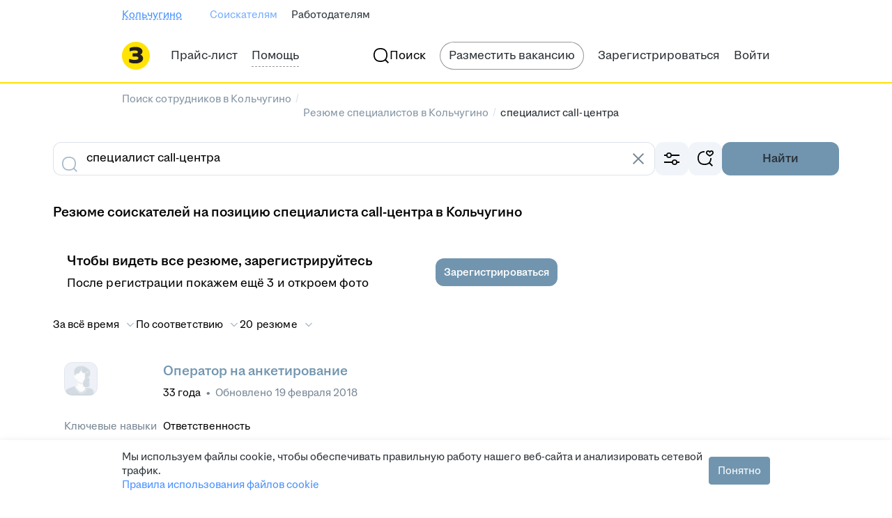

--- FILE ---
content_type: application/javascript; charset=utf-8
request_url: https://zarplata.ru/static/build/appEntryPoint.258243c5f1e993ed.js
body_size: 15639
content:
!function(){try{var e="undefined"!=typeof window?window:"undefined"!=typeof global?global:"undefined"!=typeof self?self:{},t=(new e.Error).stack;t&&(e._sentryDebugIds=e._sentryDebugIds||{},e._sentryDebugIds[t]="321ee305-af93-4246-9563-a652e22f0c2d",e._sentryDebugIdIdentifier="sentry-dbid-321ee305-af93-4246-9563-a652e22f0c2d")}catch(e){}}();var _sentryModuleMetadataGlobal="undefined"!=typeof window?window:"undefined"!=typeof global?global:"undefined"!=typeof self?self:{};_sentryModuleMetadataGlobal._sentryModuleMetadata=_sentryModuleMetadataGlobal._sentryModuleMetadata||{},_sentryModuleMetadataGlobal._sentryModuleMetadata[(new _sentryModuleMetadataGlobal.Error).stack]=Object.assign({},_sentryModuleMetadataGlobal._sentryModuleMetadata[(new _sentryModuleMetadataGlobal.Error).stack],{"_sentryBundlerPluginAppKey:sentry-js-hh-filter-key":!0});var _global="undefined"!=typeof window?window:"undefined"!=typeof global?global:"undefined"!=typeof self?self:{};_global.SENTRY_RELEASE={id:"ba774f46015786435c4b97986823364c32fa11a2"},(globalThis.__xhh_LOADABLE_LOADED_CHUNKS__=globalThis.__xhh_LOADABLE_LOADED_CHUNKS__||[]).push([["7420"],{746756:function(e,t,o){var n={"./inline/index":["543769",9,"3745","1192","7856"],"./HHC/Common/hhtm":["765166",9],"./HHC/importFunction":["203394",9],"./HH/ForceLogoutEventListener":["785912",9,"1192","3718"],"./Modules/errorInterceptor.js":["909892",9],"./HH/Resume/Reminder":["392517",9,"6892"],"./HH/Bloko/AdaptiveTabs":["150055",9,"8628"],"./HH/Connect/Connections.js":["374454",9,"1192","5226","9650"],"./HH/Form/ChangableErrorElement.js":["148727",9,"1192","7696","6706"],"./HH/Analytics/windowAddEventPixels.js":["530273",9,"7340"],"./HH/VkWebViewLinkHandler":["903110",9,"9476"],"./Modules/Applicant/CoverLetterForResponse.ts":["140994",9,"5000"],"./Modules/VacancyToFavorite":["637107",9,"6615"],"./Modules/verticalFadeIn":["178660",9,"7498"],"./Modules/constants/auth.ts":["179656",9,"2240"],"./HH/ShareButtons":["82215",9,"8965"],"./HH/Connect/View":["8147",9,"1192","5226","2001"],"./HH/Connect/Collection.js":["764869",9,"4659"],"./HHC/Axios":["247424",9],"./HHC/CheckBrowser/HHUID/notifyAboutValueChange":["104376",9],"./HHC/CheckBrowser/index.js":["413851",9],"./HHC/Components.d.ts":["692656",9,"2051"],"./Modules/Maps/showMap.d.ts":["748510",9,"9003"],"./HH/WebPush/Subscribe.js":["755866",9,"1749","1192","5834"],"./HH/Connect/Model.js":["141996",9,"2985"],"./HH/EmployerReviews/Acknowledge.ts":["310604",9,"7705"],"./HH/Password/ConfirmPasswordValidation":["998605",9,"8696"],"./HH/PhoneVerification/PhoneVerification.mustache":["124926",7,"1427"],"./HHC/areaId.ts":["343245",9,"6104"],"./HH/Analytics/SendVkConversion":["680828",9,"8169"],"./HH/SendFbPixelRegistrationConversion":["66933",9,"2082"],"./HH/Pager.js":["627059",9,"2583"],"./Modules/Maps/showMap.js":["798890",9,"1192","9786","1390"],"./Modules/Maps/ymapsPromise.js":["3187",9,"9786","3717"],"./HHC/CheckBrowser/BrowserMode/BrowserModeProcessor":["479369",9],"./Modules/VacancyResponseCounter/VacancyResponseCounter.d":["477368",9,"2600"],"./analytics/hhAnalytics":["867314",9,"2865"],"./analytics/hhAnalytics.ts":["867314",9,"2865"],"./HH/Recaptcha.js":["28787",9,"3529"],"./Utils/Callbacks.js":["60466",9,"7261"],"./inline":["543769",9,"3745","1192","7856"],"./Modules/UserNotifications.ts":["941270",9,"6574"],"./HH/Recaptcha":["28787",9,"3529"],"./Utils/DeepLink.ts":["392231",9,"2709"],"./HH/Analytics/SendDv360Conversion.js":["356163",9,"1109"],"./Utils/SubmitPostData":["703469",9,"5493"],"./HHC/Components.js":["741095",9],"./HHC/ActiveOverlay":["428742",9,"1892"],"./HHC/Debug/Components.js":["926850",9],"./Utils/LastActivityTime.ts":["959287",9,"1192","3164"],"./HH/TemplateTags/MiniPages":["669743",9,"7896"],"./HH/Form/Module":["382458",9,"2647"],"./HHC/Performance/SendToAnalytics":["843849",9],"./Modules/Maps/showMap.d":["748510",9,"9003"],"./HH/BeelineRegistrationConversionSend":["92707",9,"345"],"./HH/Bloko/Toggle.js":["813978",9,"5682","6290"],"./HH/Form/BaseForm":["194922",9,"824"],"./Modules/CKEditor/common-settings":["292752",9,"2392"],"./Modules/VacancyToFavorite.ts":["637107",9,"6615"],"./Modules/googleTranslateChecker":["552089",9,"9682"],"./Modules/VacancyAnalytics":["417448",9,"1192","6999"],"./Modules/ApplicantAnalytics":["997769",9,"2749"],"./Modules/constants/auth":["179656",9,"2240"],"./HH/Analytics/SendVkConversion.js":["680828",9,"8169"],"./Modules/VacancyResponseCounter/VacancyResponseCounter.d.ts":["477368",9,"2600"],"./HH/Bloko/DropMenu.js":["199507",9,"125"],"./HH/HighlighterPlugin/defaults.js":["289494",9,"9221"],"./Modules/AxiosSettings.js":["357998",9],"./HH/Form/BaseForm.js":["194922",9,"824"],"./Utils/DeepLinkHelper.ts":["367180",9,"1192","5294"],"./HH/A11YLink.ts":["558502",9,"1192","3560"],"./HHC/Debug/Error":["522208",9],"./HH/TimeoutCounter.js":["830198",9,"1192","8994"],"./HH/IntruderDetection.js":["509765",9],"./HHC/CheckBrowser/HHUID/checkLocalStorageChange.js":["229651",9],"./Modules/VacancyResponseCounter/VacancyResponseCounter":["8924",9,"3745","1192","8488"],"./Modules/url.test":["247097",9,"5600"],"./Modules/CKEditor/common-settings.d.ts":["6563",9,"9538"],"./Modules/constants/analytics":["999616",9,"103"],"./HHC/Banners/clickme.mustache":["852170",7,"5305"],"./Utils/FormatMiddleName":["732346",9,"1264"],"./Utils/Callbacks":["60466",9,"7261"],"./Modules/xsrfInterceptor.js":["355708",9],"./Modules/ProxyExternalServiceLoader":["472305",9,"1192","6852"],"./Modules/EmployerAddresses/helpers.ts":["990763",9,"1192","8184"],"./Utils/Dates":["504917",9,"1192","1220"],"./HH/Analytics/addEventPixels":["581816",9,"9216"],"./HH/BlacklistState/BlacklistStateLimitTemplate.mustache":["515959",7,"3353"],"./HHC/areaId":["343245",9,"6104"],"./HH/LoyaltySurveyBanner.js":["178447",9,"9762"],"./Modules/prepareFormData":["866874",9],"./HH/BeelineRegistrationConversionSend.d":["19269",9,"8596"],"./Modules/hhtm.ts":["272082",9],"./HH/Pager":["627059",9,"2583"],"./HH/SiteException.js":["442651",9,"6640"],"./HH/TimeoutCounter":["830198",9,"1192","8994"],"./HHC/Debug.ts":["49924",9],"./Modules/PostMessage":["313665",9],"./Modules/ProxyExternalServiceLoader.ts":["472305",9,"1192","6852"],"./Modules/CKEditor/common-settings.d":["6563",9,"9538"],"./Modules/VacancyResponseCounter/VacancyResponseCounterUtils.d":["713460",7,"1790"],"./HH/FloodlightTracker.js":["864775",9,"7456"],"./HH/Connect/Connections":["374454",9,"1192","5226","9650"],"./HH/Employer/Vacancies/CustomSelectOption.mustache":["19946",7,"2951"],"./HH/Form/Element":["90302",9,"1192","7696","5556"],"./Modules/xsrfInterceptor":["355708",9],"./Utils/Utils.ts":["170953",9,"4872"],"./Modules/VacancyResponseCounter/VacancyResponseCounter.js":["8924",9,"3745","1192","8488"],"./HHC/LuxInit.js":["346503",9],"./HHC/Performance/SendToAnalytics.ts":["843849",9],"./Modules/PostMessage.ts":["313665",9],"./HHC/ActiveOverlay.ts":["428742",9,"1892"],"./Modules/Applicant/CoverLetterForResponse":["140994",9,"5000"],"./Modules/Maps/maps.types.ts":["364272",9,"9734"],"./Modules/LoopCounterParser":["463182",9,"9865"],"./HH/Connect/Model":["141996",9,"2985"],"./HH/HighlighterPlugin/defaults":["289494",9,"9221"],"./HH/Form/TooltipContent.mustache":["20733",7,"588"],"./HHC/windowOpenLogging.js":["465683",7],"./Modules/EmployerAddresses/helpers.test":["655453",9,"1192","9274"],"./HH/SendAnalyticsEvent.ts":["297926",9,"1192","2305"],"./HH/TemplateTags/Random.js":["836189",9,"6391"],"./HHC/Performance/DurationStaticLoad":["165570",9],"./Modules/EmployerAddresses/helpers.test.ts":["655453",9,"1192","9274"],"./HH/BeelineRegistrationConversionSend.js":["92707",9,"345"],"./HH/VkWebViewLinkHandler.js":["903110",9,"9476"],"./HHC/AnchorScroll.js":["239084",9],"./HHC/PhoneVerificationJqueryInterceptor":["12050",9],"./HHC/sentry.ts":["178539",9],"./HHC/Common/hhtm.js":["765166",9],"./HHC/Components.d":["692656",9,"2051"],"./Modules/Notices":["52606",9,"5515"],"./Utils/ScrollTop.d":["374780",9,"4431"],"./HH/SimpleValidation":["183868",9,"4485"],"./Utils/Media.ts":["83565",9,"2440"],"./HHC/Performance/ParsingTime.ts":["219368",9],"./HHC/Init.js":["745670",9],"./HHC/Performance/StatsSender":["915848",9],"./HH/Connect/View.js":["8147",9,"1192","5226","2001"],"./Modules/prepareAxiosErrorDataInterceptor.js":["980724",9],"./Utils/Dates.d":["833423",9,"3672"],"./HH/Form/BaseFormTemplate":["77349",9,"7150"],"./HHC/AnchorScroll":["239084",9],"./Utils/SerializeObject.js":["503150",9,"9769"],"./Utils/VisibilityWatcher":["4476",9,"2571"],"./HH/IntruderDetection":["509765",9],"./HHC/CheckBrowser/HHUID/checkLocalStorageChange":["229651",9],"./Modules/VacancyResponseCounter/VacancyResponseIconsTemplate.mustache":["635829",7,"9"],"./HH/SendFbPixelRegistrationConversion.ts":["66933",9,"2082"],"./HHC/Common/xsrf.js":["710676",9],"./HHC/Debug":["49924",9],"./HH/Form":["427033",9,"9038"],"./Utils/ScrollTop":["185813",9,"9384"],"./HH/BlacklistState/BlacklistStateHintTemplate.mustache":["659193",7,"5191"],"./Modules/VacancyResponseCounter/VacancyResponseCounterUtils":["975372",9,"3523"],"./HH/EmployerReviews/Acknowledge":["310604",9,"7705"],"./HH/Form/Collection.js":["199097",9,"1192","5226","9498"],"./Utils/SubmitPostData.ts":["703469",9,"5493"],"./HHC/CheckBrowser/index":["413851",9],"./Modules/Maps/showMap":["798890",9,"1192","9786","1390"],"./HH/Bloko/ReactIconRenderer.js":["46687",9,"3745","1856"],"./Utils/LastActivityTime":["959287",9,"1192","3164"],"./HH/Form/Element.js":["90302",9,"1192","7696","5556"],"./Modules/VacancyResponseCounter/VacancyResponseCounterRoundTemplate.mustache":["606146",7,"5878"],"./HH/Form/ChangableError":["970889",9,"1192","5226","7696","6360"],"./HH/TimeIntervals/TimeIntervalsTemplate.mustache":["97987",7,"877"],"./HH/YandexAdfoxBanner":["114543",9,"6061"],"./Modules/PhoneVerificationInterceptor.js":["411389",9],"./HH/ForceLogoutEventListener.ts":["785912",9,"1192","3718"],"./HHC/Components":["741095",9],"./HHC/Performance/WebVitals.js":["369396",9],"./Modules/notLuxData":["854824",9,"7229"],"./Modules/prepareAxiosErrorDataInterceptor":["980724",9],"./HH/ProxyExternalServiceLoader.ts":["39284",9,"1192","30"],"./Utils/FormatMiddleName.ts":["732346",9,"1264"],"./HHC/Performance/TabCounter.ts":["429156",9],"./Modules/errorInterceptor":["909892",9],"./HH/Form/Collection":["199097",9,"1192","5226","9498"],"./HH/Resume/Reminder.js":["392517",9,"6892"],"./HH/Admin/Menu/Search":["932212",9,"3772"],"./HH/SendFloodlightConversion":["940791",9],"./Modules/defaultHeadersInterceptor.js":["935148",9],"./Modules/qaState":["312487",9],"./HH/LocationHref":["739871",9,"3819"],"./HH/Password/ConfirmPasswordValidation.js":["998605",9,"8696"],"./inline/":["543769",9,"3745","1192","7856"],"./inline/index.js":["543769",9,"3745","1192","7856"],"./HHC/Debug/Error.js":["522208",9],"./Modules/hhtm":["272082",9],"./Modules/LoopCounterParser.ts":["463182",9,"9865"],"./Modules/verticalFadeOut.ts":["349565",9,"7374"],"./HH/Analytics/windowAddEventPixels":["530273",9,"7340"],"./Modules/AxiosSettings":["357998",9],"./HHC/Common/xsrf":["710676",9],"./HH/HighlighterPlugin/highlighter":["504112",9,"4247"],"./HH/SendNotificationManagerAnalytics":["156440",9,"4496"],"./Modules/PhoneVerificationInterceptor":["411389",9],"./Utils/ScrollToElement.ts":["66063",9],"./Modules/notLuxData.ts":["854824",9,"7229"],"./HHC/Debug/Outer.js":["64074",9],"./Modules/constants/analytics.ts":["999616",9,"103"],"./Modules/defaultHeadersInterceptor":["935148",9],"./HH/Analytics/SendDv360Conversion":["356163",9,"1109"],"./HH/Password/EmployerPasswordValidation":["821185",9,"2026"],"./Modules/AccountLoginInterceptor.ts":["949788",9],"./Modules/EmployerAddresses/helpers":["990763",9,"1192","8184"],"./HH/BeelineRegistrationConversionSend.d.ts":["19269",9,"8596"],"./HH/YandexAdfoxBanner.js":["114543",9,"6061"],"./HH/SecureAnalytics":["917445",9],"./HHC/Performance/FPS":["269396",9],"./HH/Form/ChangableErrorElement":["148727",9,"1192","7696","6706"],"./HH/LoadBannerOnVisibleModule.d.ts":["688195",9,"2345"],"./HHC/Debug/Grid.js":["326581",9,"4823"],"./HH/PhoneVerification/PhoneVerification":["10353",9,"1192","5594"],"./HH/UseHHAnalytics.ts":["876906",9,"7292"],"./Utils/ScrollTop.js":["185813",9,"9384"],"./Modules/pushRequestIdToSentry.js":["795106",9],"./HHC/AppEntryPoint":["361482",9],"./Modules/CKEditor/common-settings.js":["292752",9,"2392"],"./HH/Bloko/InputPassword":["745868",9,"8501","5858"],"./Modules/prepareFormData.ts":["866874",9],"./Modules/Maps/Utils.js":["77257",9,"2830"],"./HHC/LuxInit":["346503",9],"./HHC/Performance/TimeToInteractive.js":["707661",9],"./HHC/Debug/Grid":["326581",9,"4823"],"./Modules/VacancyResponseCounter/VacancyResponseCounterUtils.d.ts":["713460",7,"1790"],"./HHC/Performance/StatsSender.ts":["915848",9],"./Modules/verticalFadeIn.ts":["178660",9,"7498"],"./HH/Form.js":["427033",9,"9038"],"./Modules/url.ts":["349268",9,"8443"],"./Utils/ScrollTop.d.ts":["374780",9,"4431"],"./HH/Kangaroo":["747211",9,"5772"],"./HHC/Debug/Outer":["64074",9],"./HH/Form/BaseFormTemplate.js":["77349",9,"7150"],"./HH/HighlighterPlugin/plugin.d.ts":["445673",9,"2575"],"./HH/Kangaroo.js":["747211",9,"5772"],"./Modules/Interview":["863235",9,"1192","8231"],"./HHC/Debug/Setup":["767286",9],"./HHC/Performance/FPS.ts":["269396",9],"./Modules/url.test.js":["247097",9,"5600"],"./Utils/DeepLink":["392231",9,"2709"],"./HH/Bloko/AdaptiveTabs.js":["150055",9,"8628"],"./Modules/qaState.test.js":["71824",9,"6508"],"./HHC/Banners.js":["503190",9,"1192","146","3885"],"./HH/WebPush/HTMLConfirm.js":["246251",9,"1730"],"./Modules/Maps/ymapsPromise":["3187",9,"9786","3717"],"./Modules/AccountLoginInterceptor":["949788",9],"./HH/HighlighterPlugin/plugin.js":["966763",9,"4270"],"./HHC/windowOpenLogging":["465683",7],"./HH/Bloko/Notification.js":["406873",9,"1192","5226","9604"],"./HHC/CheckBrowser/BrowserMode/Detector":["446863",9],"./HHC/Performance/DurationStaticLoad.js":["165570",9],"./HH/HighlighterPlugin/plugin":["966763",9,"4270"],"./HH/Bloko/DropMenu":["199507",9,"125"],"./HH/Password/EmployerPasswordValidation.js":["821185",9,"2026"],"./HH/Admin/Menu/Search.js":["932212",9,"3772"],"./HHC/CheckBrowser/BrowserMode/Detector.d":["787551",9,"3366"],"./HH/Bloko/ReactIconRenderer":["46687",9,"3745","1856"],"./HHC/Performance/TimeToInteractive":["707661",9],"./Modules/verticalFadeOut":["349565",9,"7374"],"./Utils/DeepLinkHelper":["367180",9,"1192","5294"],"./HHC/CheckBrowser/BrowserMode/Detector.d.ts":["787551",9,"3366"],"./Utils/Utils":["170953",9,"4872"],"./Modules/successInterceptor":["435476",9],"./HH/Bloko/InputPassword.js":["745868",9,"8501","5858"],"./HH/Form/Module.js":["382458",9,"2647"],"./HH/ShareButtons.js":["82215",9,"8965"],"./HHC/Performance/WebVitals":["369396",9],"./Modules/Maps/Utils":["77257",9,"2830"],"./HH/Connect/Collection":["764869",9,"4659"],"./Modules/UserNotifications":["941270",9,"6574"],"./HH/SendFloodlightConversion.ts":["940791",9],"./HHC/Axios.ts":["247424",9],"./HHC/Banners":["503190",9,"1192","146","3885"],"./Modules/pushRequestIdToSentry":["795106",9],"./Modules/googleTranslateChecker.ts":["552089",9,"9682"],"./HH/Uxfeedback":["195264",9,"7877"],"./HH/ToggleMetroSelector/regionSuggest.mustache":["862050",7,"7472"],"./HHC/Init":["745670",9],"./HH/SendHHAnalytics.ts":["312596",9],"./Modules/ApplicantAnalytics.ts":["997769",9,"2749"],"./HH/MetroSelection/metroStationSuggest.mustache":["664439",7,"7255"],"./Modules/VacancyResponseCounter/VacancyResponseCounterUtils.js":["975372",9,"3523"],"./HH/Analytics/addEventPixels.js":["581816",9,"9216"],"./HH/SimpleValidation.js":["183868",9,"4485"],"./HH/WebPush/HTMLConfirm":["246251",9,"1730"],"./HHC/PhoneVerificationJqueryInterceptor.js":["12050",9],"./HH/HighlighterPlugin/highlighter.js":["504112",9,"4247"],"./HH/LoadBannerOnVisibleModule":["965073",9,"1192","146","4757"],"./HH/LoadBannerOnVisibleModule.js":["965073",9,"1192","146","4757"],"./Modules/qaState.ts":["312487",9],"./HH/TemplateTags/Random":["836189",9,"6391"],"./HH/UseHHAnalytics":["876906",9,"7292"],"./HH/LoyaltySurveyBanner":["178447",9,"9762"],"./HH/Uxfeedback.ts":["195264",9,"7877"],"./HHC/CheckBrowser":["413851",9],"./Modules/Maps/maps.types":["364272",9,"9734"],"./HH/SecureAnalytics.js":["917445",9],"./Modules/Notices.ts":["52606",9,"5515"],"./HH/SiteException":["442651",9,"6640"],"./Modules/VacancyResponseCounter/VacancyResponseCounterTemplate.mustache":["10710",7,"3395"],"./Utils/VisibilityWatcher.js":["4476",9,"2571"],"./HH/Fingerprint":["773147",9],"./HH/Firebase.js":["51311",9,"1749","1192","766"],"./HH/FormAccordion/FormAccordion":["839723",9,"7142","559"],"./HH/FormAccordion/FormAccordion.js":["839723",9,"7142","559"],"./HH/HighlighterPlugin/plugin.d":["445673",9,"2575"],"./HH/LocationHref.js":["739871",9,"3819"],"./HH/Fingerprint.js":["773147",9],"./HHC/CheckBrowser/HHUID/notifyAboutValueChange.js":["104376",9],"./HHC/Performance/TabCounter":["429156",9],"./HHC/Performance/ParsingTime":["219368",9],"./Utils/Dates.d.ts":["833423",9,"3672"],"./Modules/Interview.ts":["863235",9,"1192","8231"],"./Modules/VacancyAnalytics.ts":["417448",9,"1192","6999"],"./HH/Tooltip/Hover.js":["196195",9,"9587"],"./HHC/sentry":["178539",9],"./Utils/ScrollToElement":["66063",9],"./HH/SendNotificationManagerAnalytics.ts":["156440",9,"4496"],"./HH/WebPush/Subscribe":["755866",9,"1749","1192","5834"],"./HHC/Banners.d.ts":["758406",9,"5796"],"./HHC/CheckBrowser/BrowserMode/Detector.js":["446863",9],"./HH/LoadBannerOnVisibleModule.d":["688195",9,"2345"],"./HHC/Banners.d":["758406",9,"5796"],"./Utils/Media":["83565",9,"2440"],"./HHC/AppEntryPoint.js":["361482",9],"./HH/SendHHAnalytics":["312596",9],"./HHC/CheckBrowser/":["413851",9],"./HHC/CheckBrowser/BrowserMode/BrowserModeProcessor.js":["479369",9],"./HH/ProxyExternalServiceLoader":["39284",9,"1192","30"],"./HH/Bloko/Toggle":["813978",9,"5682","6290"],"./Utils/Dates.js":["504917",9,"1192","1220"],"./HH/Form/ChangableError.js":["970889",9,"1192","5226","7696","6360"],"./HHC/importFunction.js":["203394",9],"./HHC/Debug/Components":["926850",9],"./HH/A11YLink":["558502",9,"1192","3560"],"./HH/Bloko/Notification":["406873",9,"1192","5226","9604"],"./HH/Firebase":["51311",9,"1749","1192","766"],"./HH/SendAnalyticsEvent":["297926",9,"1192","2305"],"./HH/Tooltip/Hover":["196195",9,"9587"],"./Modules/qaState.test":["71824",9,"6508"],"./HH/TemplateTags/MiniPages.js":["669743",9,"7896"],"./HH/PhoneVerification/PhoneVerification.js":["10353",9,"1192","5594"],"./Modules/successInterceptor.js":["435476",9],"./Modules/url":["349268",9,"8443"],"./Utils/SerializeObject":["503150",9,"9769"],"./HH/FloodlightTracker":["864775",9,"7456"],"./HHC/Debug/Setup.js":["767286",9]};function r(e){if(!o.o(n,e))return Promise.resolve().then((function(){var t=new Error("Cannot find module '"+e+"'");throw t.code="MODULE_NOT_FOUND",t}));var t=n[e],r=t[0];return Promise.all(t.slice(2).map(o.e)).then((function(){return o.t(r,16|t[1])}))}r.keys=()=>Object.keys(n),r.id=746756,e.exports=r},773147:function(e,t,o){"use strict";o.r(t),o.d(t,{default:()=>a});var n=o(312596);const r={excludes:{screenResolution:!0,hasLiedResolution:!0,fonts:!0,webglVendorAndRenderer:!0,audio:!0,enumerateDevices:!0,pixelRatio:!0,doNotTrack:!0,fontsFlash:!0}};function s(e){const t={...e,userType:window.globalVars.userType,requestId:window.globalVars.requestId,hhid:window.globalVars.hhid};(0,n.default)({data:t})}const a={init:()=>new Promise((e=>{window.requestIdleCallback((()=>{o.e("1192").then(o.t.bind(o,868820,23)).then((({default:t})=>{try{const o=performance.now();t.get(r,(r=>{const a=r.map((e=>e.value)),i=t.x64hash128(a.join(""),31);e(i);const l=performance.now()-o;(0,n.default)({data:{goal:"fingerprinting_done",took:l}}),s({fingerprintFull:i})}))}catch(e){console.error(e)}})).catch(console.error)}))})),sendFingerprint:s}},509765:function(e,t,o){"use strict";o.r(t),o.d(t,{default:()=>m});var n=o(630549),r=o(522940),s=o(49924);const a=null!==n.Y.getItem("__gclprv");let i,l,c=!1;try{i=JSON.parse(window.globalVars.features.employer_extensions_to_detect)}catch(e){s.default.log("out error",new Error("Настройка employer_extensions_to_detect не является JSONом"))}try{l=JSON.parse(window.globalVars.features.employer_chrome_extensions_to_detect)}catch(e){s.default.log("out error",new Error("Настройка employer_chrome_extensions_to_detect не является JSONом"))}for(const e in i)if(document.getElementById(i[e])||document.getElementsByClassName(i[e]).length>0){c=e;break}var d;function u({storageDetected:e,domElementsDetected:t,extensionName:o}){const n=[];n.push(`userType=${window.globalVars.userType}`),n.push(`requestId=${window.globalVars.requestId}`),n.push(`hhid=${window.globalVars.hhid}`),n.push(`storageDetected=${e}`),n.push(`domElementsDetected=${t}`),n.push(`extensionsDetected=${o}`),(new Image).src=`/analytics?${n.join("&")}`}let f;function H(e){for(const t of e)for(let e=0;e<t.addedNodes.length;++e){const o=t.addedNodes[e];if(o.nodeType===Node.ELEMENT_NODE)for(const e in i)if(o.id===i[e]||o.classList.contains(i[e]))return c=e,u({storageDetected:a,domElementsDetected:c}),void f.disconnect()}}"chrome"===(0,r.T)(window.navigator.userAgent).browser&&(null===(d=l)||void 0===d||d.forEach((async({name:e,url:t})=>{var o;let n;try{n=await fetch(t)}catch{return}null!==(o=n)&&void 0!==o&&o.ok&&u({storageDetected:a,domElementsDetected:c,extensionName:e})})));const m=()=>{i&&(a||c?u({storageDetected:a,domElementsDetected:c}):(f=new MutationObserver(H),f.observe(document.body,{childList:!0,subtree:!0})))}},917445:function(e,t,o){"use strict";o.r(t),o.d(t,{default:()=>l});var n=o(214857),r=o(773147),s=o(509765),a=o(312596);const i=["hh.kz","hh.ru","hh.uz","zarplata.ru"];const l={init:async function(){const{features:e}=window.globalVars;"employer"===window.globalVars.userType&&(0,s.default)(),r.default.sendFingerprint({fpAppVersion:window.navigator.appVersion});const t="anonymous"===window.globalVars.userType,o=e.fingerprinting_enable&&!t,l=e.fingerprinting_for_anonymous_user_enable&&t;if(o||l){const{fingerprintPromise:e}=await(0,n.w)(window.globalVars.sharedRemoteEntry,"security");r.default.init().then((t=>{e.resolve(t)})).catch(console.error)}!async function(){const{features:e,sharedRemoteEntry:t}=window.globalVars;if(!0===e.secure_portal_enabled&&i.some((e=>window.location.hostname.endsWith(e)))){const{fingerprintPromise:o,securePortalFingerprintPromise:s}=await(0,n.w)(t,"security");window.requestIdleCallback((()=>{let i;window.onSecurePortalStarted=function(e){i=performance.now(),e.setLogin(window.globalVars.login),e.setUserId(window.globalVars.hhid),o.then((t=>{e.setAdditionalParams({fingerprint:t})})).catch(console.error)},window.onSecurePortalFingerprintDone=function(e){const t=performance.now()-i;(0,a.default)({data:{goal:"sp_fingerprinting_done",took:t}}),r.default.sendFingerprint({fingerprintSP:e}),s.resolve(e)},!0===e.secure_portal_test_version_enabled?(0,n.w)(t,"security/secureportal.test_ver"):(0,n.w)(t,"security/secureportal.v29")}))}}()}}},940791:function(e,t,o){"use strict";o.r(t),o.d(t,{default:()=>H,floodlightProcessPostponed:()=>f});var n=o(630549),r=o(388926),s=o(49924);const a=["utm_source","utm_medium","utm_campaign","utm_term"],i="floodlights",l={3:"11556056"},c=e=>{const t=new URLSearchParams(window.location.search);return a.reduce(((o,n,r)=>o+=`u${r+1}=${t.get(n)||e[n]||""};`),"")},d=()=>{try{return JSON.parse(n.Y.getItem(i)||"{}")}catch(e){return{}}},u=e=>{const t=d(),{type:o,cat:r}=e;t[[o,r].join("*")]={...e},n.Y.setItem(i,JSON.stringify(t)),s.default.log("info","Floodlights storaged:",o,r)},f=()=>{const e=d();for(const t in e)H(e[t]);n.Y.removeItem(i)};function H(e,t=!1){if(t)u(e);else{const t=l[Number(window.globalVars.country)];if(t){var o;const n=1e13*Math.random(),s=(null===(o=r.L.get("_gid"))||void 0===o?void 0:o.split(".").slice(-2).join("."))||"",{type:a,cat:i,...l}=e;let d=`https://${t}.fls.doubleclick.net/activityi;src=${t};type=${a};cat=${i};`;d+=c(l),d+=`u5=${s};dc_lat=;dc_rdid=;tag_for_child_directed_treatment=;tfua=;npa=;ord=1;num=${n}?`;const u=document.createElement("iframe");if(u.src=d,u.className="g-hidden","complete"===document.readyState)document.body.appendChild(u);else{const e=setInterval((()=>{"complete"===document.readyState&&(document.body.appendChild(u),clearInterval(e))}),100)}}}}},312596:function(e,t,o){"use strict";o.r(t),o.d(t,{SendKardinalAnalytics:()=>s,default:()=>a});var n=o(906845),r=o(247424);function s({goal:e,data:t}){return r.default.get(`/tracking/${e}`,{params:t})}const a=function({goal:e,data:t},o={}){const r=t||{goal:e};return(0,n.sendPostRequest)(r,o)}},239084:function(e,t,o){"use strict";o.r(t),o.d(t,{default:()=>l});var n=o(665164),r=o.n(n),s=o(66063);function a(){const e=function(){let e;try{e=r()(window.location.hash)}catch(e){return null}if(0!==e.length)return e.get(0);return r()(`a[name="${window.location.hash.slice(1)}"]`).get(0)}();e&&(0,s.default)(e,{speed:0,topOffset:0,centered:!1})}const i=()=>{window.setTimeout((()=>{a()}),0)};function l(){r()(window).on("hashchange",a),""!==window.location.hash&&("complete"!==document.readyState?window.addEventListener("load",i):a())}},361482:function(e,t,o){"use strict";o.r(t);o(740777),o(500446),o(587671),o(655619),o(286782),o(691298),o(202394),o(544438),o(741305),o(537339),o(134051),o(815519),o(745146),o(97582),o(378307),o(690601),o(560862),o(895353),o(360142),o(567886),o(165451),o(646015),o(638334),o(894880),o(775643),o(329761),o(905458),o(837451),o(549685),o(317994),o(586152),o(163355),o(828856),o(977451),o(614897),o(436707),o(930601),o(336330),o(238221),o(675863),o(745670);(e=o.hmd(e)).hot&&e.hot.accept()},247424:function(e,t,o){"use strict";o.r(t),o.d(t,{default:()=>a});var n=o(924556),r=o.n(n),s=(o(357998),o(866874));const a=Object.assign({},r(),{postFormData:(e,t,o)=>r().post(e,(0,s.default)(t),o),putFormData:(e,t,o)=>r().put(e,(0,s.default)(t),o)})},479369:function(e,t,o){"use strict";o.r(t),o.d(t,{default:()=>s});var n=o(312596),r=o(446863);const s=()=>{(0,r.detectBrowserMode)().then((e=>{e.mode!==r.NORMAL_MODE&&"anonymous"!==window.globalVars.userType&&(e=>{const t={userType:window.globalVars.userType,requestId:window.globalVars.requestId,hhid:window.globalVars.hhid,...e};(0,n.default)({data:t})})(e)})).catch(console.error)}},446863:function(e,t,o){"use strict";o.r(t),o.d(t,{NORMAL_MODE:()=>s,detectBrowserMode:()=>f});var n=o(522940);const r="cd1394e6-3fd1-4a2d-ae60-c9ae01f7ee89",s="normal",a="pm",i="unknown",l=async()=>{var e;if(null!==(e=navigator)&&void 0!==e&&null!==(e=e.storage)&&void 0!==e&&e.estimate){const{quota:e}=await navigator.storage.estimate();return e<12e7}},c=async()=>!("indexedDB"in window)||new Promise((e=>{let t;try{t=indexedDB.open(r)}catch(t){e(void 0)}const o=setTimeout((()=>e(void 0)),500),n=n=>{var r;clearTimeout(o);(null===(r=t)||void 0===r||null===(r=r.error)||void 0===r?void 0:r.name)&&n.preventDefault(),e(!t.result)};t.onsuccess=n,t.onerror=n})),d=e=>e<13?(()=>{try{localStorage[r]=r,localStorage.removeItem(r)}catch(e){return!0}try{window.openDatabase(null,null,null,null)}catch(e){return!0}return!1})():(()=>{const e=function(e){const t="ABCDEFGHIJKLMNOPQRSTUVWXYZabcdefghijklmnopqrstuvwxyz0123456789";let o="";for(let n=0;n<e;n++)o+=t.charAt(Math.floor(62*Math.random()));return o},t=e(100),o=[];for(let e=0;e<1e3;e++)o.push(t);const n=o.join(),r=[];try{for(let t=0;t<30;t++){const t=e(10);localStorage.setItem(t,n),r.push(t)}return!0}catch(e){return!1}finally{r.forEach((e=>localStorage.removeItem(e)))}})(),u=()=>!window.indexedDB&&(window.PointerEvent||window.MSPointerEvent);function f(){const{browser:e,version:t}=(0,n.T)(navigator.userAgent);return new Promise((async o=>{const n=()=>o({browser:e,mode:a}),r=()=>o({browser:e,mode:s}),f=()=>o({browser:e,mode:i});if("chrome"===e||"opera"===e){const e=await l();return void 0===e?f():e?n():r()}if("firefox"===e){const e=await c();return void 0===e?f():e?n():r()}return"ie"===e||"edge"===e||"trident"===e?u()?n():r():"safari"===e||"ios_saf"===e?d(t)?n():r():f()}))}},229651:function(e,t,o){"use strict";o.r(t),o.d(t,{default:()=>i});var n=o(388926),r=o(630549),s=o(104376);const a="hhuid",i=()=>{const e=n.L.get(a),t=r.Y.getItem(a);null!==t?e!==t&&((0,s.default)(e,t,"localStorage"),r.Y.setItem(a,e)):r.Y.setItem(a,e)}},104376:function(e,t,o){"use strict";o.r(t),o.d(t,{default:()=>r});var n=o(247424);const r=(e,t,o)=>n.default.post("/register_hhuid_change",{newHhuid:e,previousHhuid:t,identificationMechanism:o}).catch(console.error)},413851:function(e,t,o){"use strict";o.r(t),o.d(t,{default:()=>s});var n=o(479369),r=o(229651);const s=()=>{(0,n.default)(),(0,r.default)()}},765166:function(e,t,o){"use strict";o.r(t),o.d(t,{default:()=>a});var n=o(665164),r=o.n(n),s=o(272082);function a(){r().ajaxPrefilter((e=>{const t=(0,s.getHhtmHeaders)(e.url);e.headers={...t,...e.headers}}))}},710676:function(e,t,o){"use strict";o.r(t),o.d(t,{default:()=>i});var n=o(665164),r=o.n(n),s=o(388926);const a=["GET","HEAD","OPTIONS","TRACE"];function i(){r().ajaxPrefilter((e=>{var t;t=e.type,-1===a.indexOf(t.toUpperCase())&&(e.headers=e.headers||{},e.headers["X-Xsrftoken"]=s.L.get("_xsrf"))}))}},741095:function(e,t,o){"use strict";o.r(t),o.d(t,{default:()=>d});var n=o(840039),r=o.n(n),s=o(49924);const a=Object.create(r());let i;a.make=function(e,t,o,n){if(s.default.log("components:make",{name:n,element:t,params:o}),"function"==typeof e)return r().make.apply(this,[...arguments]);s.default.log("error","PORTFOLIO-2272 findout",{componentName:n,params:o,typeof:typeof e})},a.setInitFunction=e=>{i=e},a.init=function(e,t){return r().init.apply(this,[e,t||i])};const l=[];let c=!1;a.buildDeferredComponents=()=>{c=!0,l.forEach((e=>e()))},a.build=e=>(t,o,n)=>{const s=document.getElementById("HH-React-Root");if(!s||"fail"!==s.dataset.ssrStatus||c)return r().build(e)(t,o,n);l.push((()=>r().build(e)(t,o,n)))};const d=a},49924:function(e,t,o){"use strict";o.r(t),o.d(t,{default:()=>r});var n=o(392230);const r=o.n(n)()},926850:function(e,t,o){"use strict";o.r(t);var n=o(665164),r=o.n(n),s=o(49924);let a=function(){};const i=[];let l=r()(),c=r()();const d="debug-components",u="debug-components__label";s.default.registerLog("components:make",s.default.viewMods.PRODUCTION,(e=>{i.push(e),a(e)})),s.default.registerUtility("components",{open(){const e=function(e){const t=r()("<div>").addClass(u).text(e.name);l=l.add(t);const o=r()(e.element);c=c.add(o),o.addClass(d),o.append(t),t.on("click",(()=>{console.log(e.name,e.params,e.element)}))};i.forEach(e),a=e},close(){l.remove(),c.removeClass(d)}})},522208:function(e,t,o){"use strict";o.r(t);var n=o(478143),r=o.n(n),s=o(49924);s.default.registerLog("error",s.default.viewMods.PRODUCTION,(function(...e){e.forEach(((t,o)=>{t instanceof Error&&(r().webkit()&&t.stack?console.error(t.stack):window.setTimeout((()=>{throw window.globalVars.blockNextErrorSend=!0,t}),0),e.splice(o,1))})),0!==e.length&&console.error(JSON.stringify(...e))}))},64074:function(e,t,o){"use strict";o.r(t);var n=o(820220),r=o(49924);r.default.registerLog("out",r.default.viewMods.PRODUCTION,(function(e,t={}){if(!window.globalVars.features.sentry_logging)return;const{sentryFingerprint:o,...r}=t;n.withScope((t=>{t.setExtra("fromDebug",!0),o&&t.setFingerprint(o),r instanceof Object&&t.setExtras(r),n.captureException(e)}))}))},767286:function(e,t,o){"use strict";o.r(t),o.d(t,{default:()=>r});var n=o(49924);o(926850),o(522208),o(64074);const r={install:n.default.init.bind(n.default)}},745670:function(e,t,o){"use strict";o.r(t);o(436707),o(930601),o(336330),o(238221),o(675863);var n=o(665164),r=o.n(n),s=o(388926),a=o(185440),i=o(917445),l=o(940791),c=o(313665),d=o(312487),u=o(239084),f=o(413851),H=o(765166),m=o(710676),p=o(741095),g=o(49924),h=o(767286),w=o(346503),v=o(165570),y=(o(269396),o(219368)),b=o(843849),C=o(915848),M=o(707661),S=(o(369396),o(12050)),E=o(203394),_=o(178539);o(465683);(0,a.O3)("xhh-js");const P=/^((?!chrome|android).)*safari/i.test(navigator.userAgent),j=window.top!==window;P&&(Object.assign=function(){return function(e){for(let t=1;t<arguments.length;t++){const o=arguments[t];for(const t in o)Object.prototype.hasOwnProperty.call(o,t)&&(e[t]=o[t])}return e}.apply(this,arguments)}),window.forceTreeShaking&&Promise.all([o.e("3745"),o.e("9440"),o.e("8546"),o.e("4769"),o.e("146"),o.e("5078"),o.e("1037"),o.e("3034"),o.e("8450"),o.e("3900"),o.e("183"),o.e("6251"),o.e("4145"),o.e("9786"),o.e("7669"),o.e("6948"),o.e("618"),o.e("5226"),o.e("7230"),o.e("7570"),o.e("7696"),o.e("9891"),o.e("4802"),o.e("4979"),o.e("8308"),o.e("9771"),o.e("5682"),o.e("9192"),o.e("7726"),o.e("7142"),o.e("9029"),o.e("8798"),o.e("8501"),o.e("7528"),o.e("9703")]).then(o.bind(o,561624)),window.globalVars.jsExecuted=1;const V=/<(?!area|br|col|embed|hr|img|input|link|meta|param)(([a-z][^/\0>\x20\t\r\n\f]*)[^>]*)\/>/gi;r().htmlPrefilter=function(e){return e.replace(V,"<$1></$2>")};const T=`${window.globalVars.staticHost}/${window.globalVars.buildFolder}/`;o.p=T,(0,_.default)({sentryLoggingEnabled:window.globalVars.features.sentry_logging,sentryJsConfig:window.globalVars.features.sentry_js_config,sentryDSN:window.globalVars.sentryDSN,buildVersion:`xhh@${window.globalVars.build}`,staticHost:window.globalVars.staticHost,publicBuildPath:T,jsBuildFilterKey:"sentry-js-hh-filter-key",getUser:()=>({id:s.L.get("hhuid"),userType:window.globalVars.userType}),getExtraData:()=>({...window.globalVars.sentryExtraData,requestId:window.globalVars.requestId,pageName:window.globalVars.luxPageName}),beforeSendCallback:e=>{if(window.globalVars.blockNextErrorSend)return window.globalVars.blockNextErrorSend=!1,!1;const t=(0,w.getLuxSentryBeforeSend)();return t&&t(e),d.qaState[d.JS_ERRORS].push(e),!0},redactedFields:{store:["trl","features","footer","headerMenu","areaTree","profareaTree","industriesTree","professionalRoleTree","skillsListsByRole","account.*","employerManager.firstName","employerManager.lastName","employerManager.middleName","employerManagersName","employerManagersList","employerButtons.saveSearch.userEmail","applicantVacancyResponseStatuses.*.shortVacancy.contactInfo","emailVerification.email","employerSettingsPage.email","employerSettingsPage.newEmail","accountHistoryMoney.email","applicantSubscriptions.email","employerBillingInfo.employer.deedsInfoEmail","employerManagersPage.managersViewMeta.userEmail","vacancyView.description","headerMenu","relatedVacancies","relatedVacanciesForEmployer"]}});const I="tti-with-visibility-api";(0,M.default)((e=>{var t;null!==(t=window.globalVars)&&void 0!==t&&null!==(t=t.performance)&&void 0!==t&&t.pageWasActive&&(C.default.sendMetrics({metricName:I,valueInMs:e}),(0,b.default)(I,e))})),(0,H.default)(),i.default.init(),(0,m.default)(),h.default.install(),(0,S.default)(),(0,f.default)(),document.addEventListener("DOMContentLoaded",(()=>{window.globalVars.bodyIsExisted=!!document.body,(0,w.default)();const e=performance.now();(0,y.default)(),p.default.setInitFunction(E.default),p.default.init(document,E.default).always((()=>{const t=Math.floor(performance.now()-e);C.default.addTimings({componentsInitTime:t}).sendNavigationTimings(),(0,b.default)("classic-components-init-time",t),d.qaState[d.COMPONENTS_INIT_END]=!0,window.globalVars.autotestsComponentsInitEnd=!0;try{window.requestIdleCallback(l.floodlightProcessPostponed),window.requestIdleCallback(v.default)}catch(e){g.default.log("out","requestIdleCallback not found error",{type:typeof window.requestIdleCallback,isWebView:window.globalVars.isWebView,error:e})}(0,u.default)()})),j&&window.top&&c.default.trigger({target:window.top,message:{name:"iframeContentLoaded"}})}))},346503:function(e,t,o){"use strict";let n;o.r(t),o.d(t,{default:()=>a,getLuxSentryBeforeSend:()=>r,setLuxSentryBeforeSend:()=>s});const r=()=>n,s=e=>{n=e},a=()=>{window.globalVars.luxEnabled&&Promise.all([o.e("8141"),o.e("3745"),o.e("1192"),o.e("9771"),o.e("8823")]).then(o.bind(o,20874))}},165570:function(e,t,o){"use strict";o.r(t),o.d(t,{default:()=>l});var n=o(413134),r=o(915848);const s=window.location.host,a=["js","css","png","svg"],i={};window.onload=()=>{Object.entries(i).forEach((([e,t])=>{const o=Object.entries(t).reduce(((e,[t,o])=>(e[t]=o.reduce(((e,t)=>e+=t),0)/o.length,e)),{}),n=Object.values(o).reduce(((e,t)=>e+=t),0)/Object.values(o).length;r.default.sendMetrics({metricName:"dsl",valueInMs:n,staticHost:e})}))};const l=()=>{var e,t;if("PerformanceObserver"in window&&null!==(e=PerformanceObserver.supportedEntryTypes)&&void 0!==e&&null!==(t=e.includes)&&void 0!==t&&t.call(e,"resource"))try{new PerformanceObserver((e=>{const t=e.getEntries();for(const e of t){const t=e.name,r=t.split(".").pop();if("string"==typeof r&&(t.includes(s)||t.includes(window.globalVars.staticHost))&&a.includes(r)&&!t.includes("-sw.js")&&200===e.responseStatus){var o;const{host:s}=(0,n.j)(t),a=i[s]=null!==(o=i[s])&&void 0!==o?o:{};a[r]||(a[r]=[]),a[r].push(e.duration)}}})).observe({type:"resource",buffered:!0})}catch(e){}}},269396:function(e,t,o){"use strict";o.r(t);var n=o(843849);const r=[3e5,6e5],s=(e,t=!0)=>{const o=performance.getEntriesByName("fps");if(0===o.length)return;const r=o.map((e=>parseFloat(e.detail)));performance.clearMarks("fps");const s=r.reduce(((e,t)=>e+=t),0)/r.length+1,a={metricName:`${e}-min`,value:Math.min(...r)},i={metricName:`${e}-max`,value:Math.max(...r)},l={metricName:`${e}-avg`,value:s};t?(0,n.sendBatchAnalytics)([a,i,l]):((0,n.default)(a.metricName,a.value),(0,n.default)(i.metricName,i.value),(0,n.default)(l.metricName,l.value))};window.addEventListener("load",(()=>{s("first-load-fps",!1)})),window.addEventListener("beforeunload",(()=>{r.filter((e=>e<performance.now())).length>0&&s("work-load-fps")})),r.forEach((e=>{setTimeout((()=>{s("work-load-fps")}),e)}))},219368:function(e,t,o){"use strict";o.r(t),o.d(t,{default:()=>r});var n=o(843849);const r=()=>{const e=performance.getEntriesByName("critcal-path-head");"startTime"in e&&(0,n.default)("critical-path-head",e.startTime);const t=performance.getEntriesByType("navigation");if(0===t.length)return;const o=t[0];"domInteractive"in o&&(0,n.default)("dom-interactive",o.domInteractive),"domContentLoadedEventStart"in o&&(0,n.default)("dom-content-loaded-event-start",o.domContentLoadedEventStart)}},843849:function(e,t,o){"use strict";o.r(t),o.d(t,{default:()=>u,sendBatchAnalytics:()=>d});var n=o(709907),r=o.n(n),s=o(429156);const a=["fcp","lux-init-time","lux-first-render-time","lux-init-time-from-nav-start","classic-components-init-time","ttfb","bff_xhh_time","network_xhh_time"];let i=[],l=!1;const c=(e,t)=>{var o,n,r,a,i;return{metric_name:e,metric_value:t,device_memory:null===(o=navigator)||void 0===o?void 0:o.deviceMemory,hardware_concurrency:null===(n=navigator)||void 0===n?void 0:n.hardwareConcurrency,effective_type:null===(r=navigator)||void 0===r||null===(r=r.connection)||void 0===r?void 0:r.effectiveType,rtt:null===(a=navigator)||void 0===a||null===(a=a.connection)||void 0===a?void 0:a.rtt,downlink:null===(i=navigator)||void 0===i||null===(i=i.connection)||void 0===i?void 0:i.downlink,service_name:"xhh",client_dt:Date.now(),params:{openedTabCount:`${(0,s.default)()}`,visibilityState:document.visibilityState}}},d=e=>{var t;if(null===(t=window)||void 0===t||null===(t=t.globalVars)||void 0===t||null===(t=t.features)||void 0===t||!t.web_performance_analytics_percent)return;const o=e.map((e=>c(e.metricName,e.value)));r().sendHHEvent("web_performance",void 0,{metrics:o},!0)},u=(e,t)=>{var o;if(null===(o=window)||void 0===o||null===(o=o.globalVars)||void 0===o||null===(o=o.features)||void 0===o||!o.web_performance_analytics_percent)return;const n=c(e,t);i.push(n);const s=i.map((e=>e.metric_name));if(i.length>=a.length&&a.every((e=>s.includes(e)))&&(l=!0),l){const e=[...i];i=[];const t={metrics:e.map((e=>e))};r().sendHHEvent("web_performance",void 0,t,!0)}}},915848:function(e,t,o){"use strict";o.r(t),o.d(t,{default:()=>r});var n=o(388926);const r=new(o(669314).StatsSender)({app:"xhh",globalParamsGetter:()=>({isWebView:window.globalVars.isWebView,pageName:window.globalVars.statsPageName||window.globalVars.luxPageName,xsrf:n.L.get("_xsrf")||""}),url:"/shards/stat",beforeSend:()=>!!window.globalVars.features.stat_shard_request_percent})},429156:function(e,t,o){"use strict";o.r(t),o.d(t,{default:()=>r});var n=o(630549);const r=()=>{try{const e=Object.keys(localStorage).filter((e=>e.startsWith("HH-TAB-COUNT-ID-")));return e.length>150&&e.forEach((e=>n.Y.removeItem(e))),e.length}catch(e){}return 0}},707661:function(e,t,o){"use strict";o.r(t),o.d(t,{default:()=>n});const n=function(e){if("PerformanceObserver"in window&&"PerformanceLongTaskTiming"in window){let t;const o=[];new window.PerformanceObserver((e=>{for(const t of e.getEntries())o.push(Math.round(t.startTime+t.duration))})).observe({entryTypes:["longtask"]});const n=()=>{0===o.length&&performance.now()>3e4&&clearTimeout(t);const r=o[o.length-1];r&&performance.now()-r>=2e3?e(r):t=setTimeout(n,2e3)};n()}}},369396:function(e,t,o){"use strict";o.r(t);var n=o(263214),r=o(843849),s=o(915848);const a=({name:e,value:t})=>{const o=e.toLowerCase();s.default.sendMetrics({metricName:o,valueInMs:t}),(0,r.default)(o,t)};(0,n.Yn)(a),(0,n.mr)((e=>{var t;a(e);const{value:o}=e,n=null===(t=window.performance)||void 0===t?void 0:t.getEntriesByType("navigation")[0],i=null==n?void 0:n.serverTiming;i&&i.forEach((({name:e,duration:t})=>{if("frontik"===e)try{const e=1e3*t,n=o-e;s.default.sendMetrics([{metricName:"network-time",valueInMs:n},{metricName:"bff-time",valueInMs:e}]),(0,r.default)("bff_xhh_time",e),(0,r.default)("network_xhh_time",n)}catch(e){}}))})),(0,n.mw)(a),(0,n.NO)(a),(0,n.a4)(a)},12050:function(e,t,o){"use strict";o.r(t),o.d(t,{default:()=>a});var n=o(665164),r=o.n(n),s=o(411389);const a=()=>{r()(document).ajaxError(((e,t)=>{var o;403!==(null==t?void 0:t.status)||(null===(o=t.responseJSON)||void 0===o?void 0:o.error)!==s.PHONE_VERIFICATION_ERROR||(0,s.isAtPhoneVerificationPage)()||(0,s.redirectToPhoneVerification)()}))}},203394:function(e,t,o){"use strict";o.r(t),o.d(t,{default:()=>n});const n=e=>new Promise(((t,n)=>{o(746756)("./"+e).then((e=>t(e.default)),n)}))},178539:function(e,t,o){"use strict";o.r(t),o.d(t,{default:()=>a,getSentry:()=>s});var n=o(494913);let r;const s=()=>r,a=e=>{r=(0,n.configureAndInitSentry)(e)}},465683:function(){!function(){const e=window.open;window.open=function(t){return(new Image).src=`${window.location.protocol}//${window.location.hostname}/analytics?windowOpen=${encodeURI(t)}`,e.apply(this,arguments)}}()},949788:function(e,t,o){"use strict";o.r(t),o.d(t,{default:()=>a,isAccountLoginRequiredError:()=>s});var n=o(924556),r=o.n(n);const s=e=>{var t,o;return 403===(null===(t=e.response)||void 0===t?void 0:t.status)&&(e=>{var t,o,n;return!(null===(t=e.response)||void 0===t||!t.data)&&"object"==typeof(null===(o=e.response)||void 0===o?void 0:o.data)&&"string"==typeof(null===(n=e.response)||void 0===n?void 0:n.data).error})(e)&&"account_login_required"===(null===(o=e.response)||void 0===o||null===(o=o.data)||void 0===o?void 0:o.error)},a=e=>(s(e)&&window.location.assign(r().getUri(e.config)),Promise.reject(e))},357998:function(e,t,o){"use strict";o.r(t);var n=o(924556),r=o.n(n),s=o(709907),a=o.n(s),i=o(413134),l=o(49924),c=o(935148),d=o(909892),u=o(272082),f=o(312487),H=o(435476),m=o(355708);r().defaults.withCredentials=!0,r().defaults.paramsSerializer=i.j.stringify,r().interceptors.request.use(m.default),r().interceptors.request.use(c.default),r().interceptors.response.use(H.default,d.default);r().interceptors.request.use((e=>{const t=(0,i.j)(e.url);return"undefined"!=typeof window&&e.url.startsWith("http")&&window.location.host.includes("rabota.by")&&!t.host.includes("rabota.by")&&a().sendHHEvent("axios_absolute_url_request",{locationHost:window.location.host,locationPathname:window.location.pathname,requestHost:t.host,requestPathname:t.pathname}),e}));const p=()=>{const e=f.qaState[f.AXIOS_REQUEST];f.qaState[f.AXIOS_REQUEST]=e-1},g={};r().interceptors.request.use((e=>((()=>{const e=f.qaState[f.AXIOS_REQUEST];f.qaState[f.AXIOS_REQUEST]=e+1})(),(e=>{const t=(0,u.getHhtmHeaders)(e.url);e.headers.common={...t,...e.headers.common}})(e),(e=>{if("get"===e.method)try{var t;const n=`${e.url}${JSON.stringify(e.params)}`;if(g[n]=null!==(t=g[n])&&void 0!==t?t:{count:0,firstRequestTime:performance.now()},g[n].count+=1,g[n].count>=10){const t=performance.now()-g[n].firstRequestTime;var o;t<3e3?l.default.log("error out",`Abnormal number of requests: ${e.url}`,{timeDelta:t,count:g[n].count,config:{method:e.method,params:e.params,timeout:e.timeout,signalAborted:null==e||null===(o=e.signal)||void 0===o?void 0:o.aborted,data:e.data,isGetPage:e.isGetPage}}):delete g[e.url]}}catch(e){l.default.log("error out",e)}})(e),e)),(e=>Promise.reject(e))),r().interceptors.response.use((e=>(p(),e)),(e=>(p(),Promise.reject(e))))},411389:function(e,t,o){"use strict";o.r(t),o.d(t,{PHONE_VERIFICATION_ERROR:()=>s,default:()=>l,isAtPhoneVerificationPage:()=>a,redirectToPhoneVerification:()=>i});var n=o(413134);const r="/account/phone_verification",s="phone_verification_required",a=()=>location.pathname.includes(r),i=()=>{const e=(0,n.j)(r);e.params.backurl=[location.pathname+location.search+location.hash],location.assign(e.href)},l=e=>{var t,o;return 403!==(null===(t=e.response)||void 0===t?void 0:t.status)||(null===(o=e.response)||void 0===o||null===(o=o.data)||void 0===o?void 0:o.error)!==s||a()||i(),Promise.reject(e)}},313665:function(e,t,o){"use strict";o.r(t),o.d(t,{default:()=>n});const n={on(e){const t={...{origin:window.location.origin},...e},o=e=>{if(e.origin!==t.origin||"string"!=typeof e.data)return;let o;try{o=JSON.parse(e.data)}catch(e){return}o&&t.handlers[o.name]instanceof Function&&t.handlers[o.name](o.data,e)};return window.addEventListener("message",o),()=>{window.removeEventListener("message",o)}},trigger(e){e.target.postMessage(JSON.stringify(e.message),e.origin||"*")}}},935148:function(e,t,o){"use strict";o.r(t),o.d(t,{default:()=>r});var n=o(413134);const r=e=>{const t=(0,n.j)(e.url);return t.hostname&&t.hostname!==window.location.hostname||(e.headers.common["X-Requested-With"]="XMLHttpRequest"),e}},909892:function(e,t,o){"use strict";o.r(t),o.d(t,{default:()=>i});var n=o(949788),r=o(411389),s=o(980724),a=o(795106);const i=e=>{var t;const o=null==e||null===(t=e.response)||void 0===t?void 0:t.headers["x-request-id"];return(0,s.default)(e),(0,a.default)(o),(0,r.default)(e).catch(n.default)}},272082:function(e,t,o){"use strict";o.r(t),o.d(t,{HHTM_FROM_HEADER:()=>s,HHTM_SOURCE_HEADER:()=>r,getHhtmHeaders:()=>a});var n=o(413134);const r="X-hhtmSource",s="X-hhtmFrom",a=e=>{const t=(0,n.j)(e);return t.hostname&&t.hostname!==window.location.hostname?{}:{[r]:window.globalVars.analyticsParams.hhtmSource,[s]:window.globalVars.analyticsParams.hhtmFrom}}},980724:function(e,t,o){"use strict";o.r(t),o.d(t,{default:()=>s});var n,r=o(494913);const s=(0,r.prepareAxiosErrorDataInterceptor)(null===(n=window.globalVars)||void 0===n||null===(n=n.features)||void 0===n?void 0:n.sentry_logging)},866874:function(e,t,o){"use strict";o.r(t),o.d(t,{default:()=>s});const n=e=>Array.isArray(e),r=e=>e instanceof Blob?e:String(e);function s(e){if(e instanceof FormData)return e;const t=new FormData;return Object.keys(e).forEach((o=>{const s=e[o];n(s)?s.forEach((e=>{void 0!==e&&t.append(String(o),r(e))})):void 0!==s&&t.append(String(o),r(s))})),t}},795106:function(e,t,o){"use strict";o.r(t),o.d(t,{default:()=>a});var n,r,s=o(494913);const a=(0,s.pushRequestIdToSentry)(null===(n=window.globalVars)||void 0===n||null===(n=n.features)||void 0===n?void 0:n.sentry_logging,null===(r=window.globalVars)||void 0===r||null===(r=r.features)||void 0===r?void 0:r.sentry_request_queue_limit)},312487:function(e,t,o){"use strict";o.r(t),o.d(t,{AXIOS_REQUEST:()=>r,COMPONENTS_INIT_END:()=>s,JS_ERRORS:()=>a,SCROLL_PROCESSING:()=>n,qaState:()=>l});const n="scrollTopProcessing",r="axiosRequests",s="autotestsComponentsInitEnd",a="errors",i={[a]:[],[r]:0,[n]:!1};"undefined"==typeof window||window.qaState||(window.qaState=i);const l=i},435476:function(e,t,o){"use strict";o.r(t),o.d(t,{default:()=>r});var n=o(795106);const r=e=>{const t=e.headers["x-request-id"];return(0,n.default)(t),e}},355708:function(e,t,o){"use strict";o.r(t),o.d(t,{default:()=>r});var n=o(413134);const r=e=>{const t=(0,n.j)(e.url);return t.hostname&&t.hostname!==window.location.hostname||(e.xsrfCookieName="_xsrf",e.xsrfHeaderName="X-Xsrftoken"),e}},66063:function(e,t,o){"use strict";o.r(t),o.d(t,{default:()=>a});var n=o(193251),r=o.n(n),s=o(312487);const a=(...[e,t={}])=>{const{animationStartCallback:o,animationEndCallback:n,...a}=t;r()(e,{...a,animationStartCallback:()=>{s.qaState[s.SCROLL_PROCESSING]=!0,null==o||o()},animationEndCallback:()=>{s.qaState[s.SCROLL_PROCESSING]=!1,null==n||n()}})}}},function(e){var t=function(t){return e(e.s=t)};e.O(0,["1192","3745","7612"],(function(){return t(997858),t(361482)}));e.O()}]);
//# sourceMappingURL=appEntryPoint.258243c5f1e993ed.js.map

--- FILE ---
content_type: text/plain; charset=utf-8
request_url: https://eye.targetads.io/web/collect?dl=https%3A%2F%2Fkolchugino.zarplata.ru%2Fresumes%2Fspetsialist-call-tsentra&ref=&ul=en-us%40posix&ww=1280&wh=720&dt=%D0%9D%D0%B0%D0%B9%D1%82%D0%B8+%D1%81%D0%BE%D1%82%D1%80%D1%83%D0%B4%D0%BD%D0%B8%D0%BA%D0%B0+%D0%BD%D0%B0+%D0%BF%D0%BE%D0%B7%D0%B8%D1%86%D0%B8%D1%8E+%D1%81%D0%BF%D0%B5%D1%86%D0%B8%D0%B0%D0%BB%D0%B8%D1%81%D1%82+call-%D1%86%D0%B5%D0%BD%D1%82%D1%80%D0%B0+%D0%B2+%D0%9A%D0%BE%D0%BB%D1%8C%D1%87%D1%83%D0%B3%D0%B8%D0%BD%D0%BE%3A+%D0%BD%D0%BE%D0%B2%D1%8B%D0%B5+%D1%80%D0%B5%D0%B7%D1%8E%D0%BC%D0%B5+%D1%81%D0%BE%D0%B8%D1%81%D0%BA%D0%B0%D1%82%D0%B5%D0%BB%D0%B5%D0%B9+%D0%BF%D0%BE+%D1%81%D0%BF%D0%B5%D1%86%D0%B8%D0%B0%D0%BB%D1%8C%D0%BD%D0%BE%D1%81%D1%82%D0%B8+%D1%81%D0%BF%D0%B5%D1%86%D0%B8%D0%B0%D0%BB%D0%B8%D1%81%D1%82+call-%D1%86%D0%B5%D0%BD%D1%82%D1%80%D0%B0+%D0%BD%D0%B0+%D1%81%D0%B0%D0%B9%D1%82%D0%B5+kolchugino.zarplata.ru&pid=12730&cid=TA-1768616340494-743PIX87&yandexuid=&edttm=1768616342&sid=-1112353416&ss=1
body_size: 28
content:
13126456034763479744